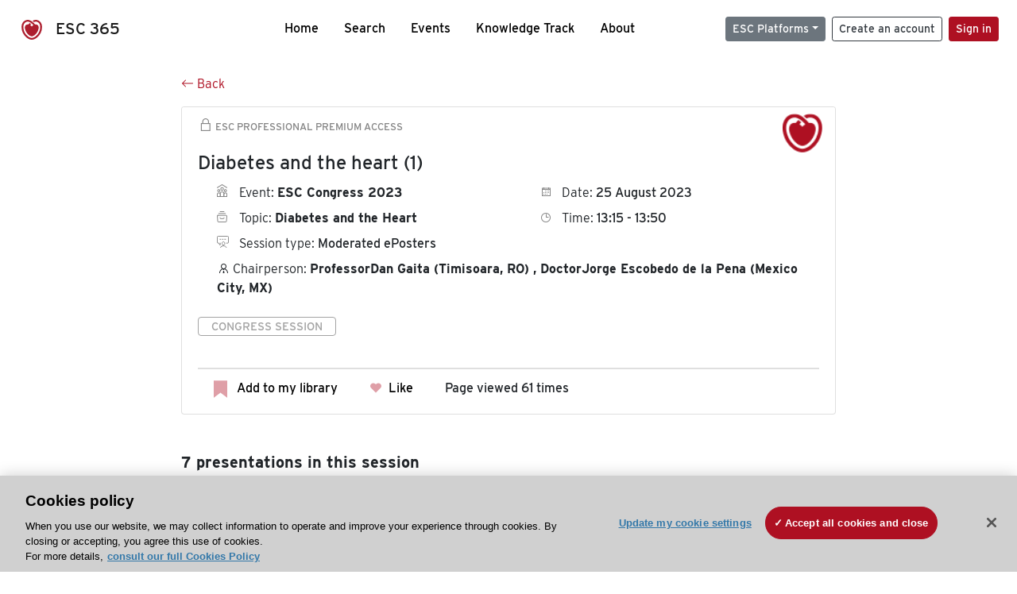

--- FILE ---
content_type: application/javascript; charset=UTF-8
request_url: https://esc365.escardio.org/_nuxt/aa017b6.js
body_size: 1367
content:
(window.webpackJsonp=window.webpackJsonp||[]).push([[46,6,9,10,12,13,14,15,16,18,20,21,26,27,30,32,34,35,36,37,45,47],{107:function(t,e,n){"use strict";n(55),n(47),n(43),n(11),n(27),n(59),n(36);var r=n(6),o=n(123);e.a={methods:{searchMetadata:function(t,e,n,r,c){return[{property:"content-date",hid:"content-date",content:Object(o.a)(t)?null==t?void 0:t.toString().split("T")[0]:"",scheme:"YYYY-MM-DD"},{property:"esc-content-id",hid:"esc-content-id",content:e},{property:"esc-content-type",hid:"esc-content-type",content:this.getContentTypeContent(c)},{property:"esc-content-topics",hid:"esc-content-topics",vmid:"esc-content-topics",content:Object(o.a)(n)?"['".concat(n,"']"):""},{property:"esc-content-community",hid:"esc-content-community",vmid:"esc-content-community",content:Object(o.a)(r)?"[".concat(this.getCommunitiesMetaContent(r),"]"):""}]},getContentTypeContent:function(t){var e="";switch(t){case r.a.ESC365_DOC_TYPE_WEBINAR:e="ESC365 Webinar";break;case r.a.ESC365_DOC_TYPE_CONGRESS:e="ESC365 Congress";break;case r.a.ESC365_DOC_TYPE_CONGRESS_SESSION:e="ESC365 Congress Session";break;case r.a.ESC365_DOC_TYPE_CONGRESS_PRESENTATION:e="ESC365 Congress Presentation";break;case r.a.ESC365_DOC_TYPE_CONTRIBUTOR:e="ESC365 Person";break;case r.a.ESC365_DOC_TYPE_COURSE:e="ESC365 Seminar";break;case r.a.ESC365_DOC_TYPE_COURSE_SESSION:e="ESC365 Seminar Session";break;case r.a.ESC365_DOC_TYPE_COURSE_PRESENTATION:e="ESC365 Seminar Presentation";break;default:e="ESC365 Content"}return e},getCommunitiesMetaContent:function(t){var e=this;return Object(o.a)(t)?t.map(function(s){return"'".concat(e.sanitizeMetaContent(s.name),"'")}).join(","):""},sanitizeMetaContent:function(content){return Object(o.a)(content)?content.replace(/'/g,"&#39;"):""},escMetaSpecialOptions:function(){return{__dangerouslyDisableSanitizersByTagID:{"esc-content-topics":["content"],"esc-content-community":["content"]}}}}}},1239:function(t,e,n){"use strict";var r=n(33),o=n(1240);r({target:"Number",stat:!0,forced:Number.parseInt!==o},{parseInt:o})},1240:function(t,e,n){"use strict";var r=n(52),o=n(38),c=n(41),h=n(72),d=n(342).trim,m=n(343),C=r.parseInt,O=r.Symbol,S=O&&O.iterator,f=/^[+-]?0x/i,l=c(f.exec),E=8!==C(m+"08")||22!==C(m+"0x16")||S&&!o(function(){C(Object(S))});t.exports=E?function(t,e){var n=d(h(t));return C(n,e>>>0||(l(f,n)?16:10))}:C},125:function(t,e,n){"use strict";n.d(e,"a",function(){return r});n(70),n(1239),n(27),n(82),n(341);var r=function(t){var e=t;if(e.includes("-")){var n=e.split("-");e=n[0]}var r=e.match(/\d+/g);return r&&r.length>0?Number.parseInt(r[0]):-1}},50:function(t,e,n){"use strict";n(17),n(13),n(20),n(21),n(18),n(11),n(15);var r=n(2),o=n(34);function c(t,e){var n=Object.keys(t);if(Object.getOwnPropertySymbols){var r=Object.getOwnPropertySymbols(t);e&&(r=r.filter(function(e){return Object.getOwnPropertyDescriptor(t,e).enumerable})),n.push.apply(n,r)}return n}e.a={data:function(){return{gtmUniqId:null,gtmResetUniqId:!1,gtmUniqIdPushed:!1,gtmCongressId:null,gtmResetCongressId:!1,gtmCongressIdPushed:!1,autoPushData:!0,fecthOnServer:null}},computed:function(t){for(var e=1;e<arguments.length;e++){var n=null!=arguments[e]?arguments[e]:{};e%2?c(Object(n),!0).forEach(function(e){Object(r.a)(t,e,n[e])}):Object.getOwnPropertyDescriptors?Object.defineProperties(t,Object.getOwnPropertyDescriptors(n)):c(Object(n)).forEach(function(e){Object.defineProperty(t,e,Object.getOwnPropertyDescriptor(n,e))})}return t}({},Object(o.b)({isLogged:function(t){return t.auth.isLogged},user:function(t){return t.auth.user}})),created:function(){this.fecthOnServer=!1},mounted:function(){(this.fecthOnServer||this.autoPushData)&&this.pushData()},methods:{pushData:function(){this.$gtm.push({eventId:0}),this.isLogged&&this.$gtm.push({event:"logEscId",escid:this.user.escId}),this.gtmUniqId&&!this.gtmUniqIdPushed?this.$gtm.push({uniqId:this.gtmUniqId}):this.gtmResetUniqId&&this.$gtm.push({uniqId:null}),this.gtmCongressId&&!this.gtmCongressIdPushed?this.$gtm.push({congressId:this.gtmCongressId}):this.gtmResetCongressId&&this.$gtm.push({congressId:null}),this.pushPageView()},pushPageView:function(t){this.$gtm.push({event:"esc365pageview",path:null!=t?t:this.$route.fullPath})}}}},81:function(t,e,n){"use strict";e.a={computed:{buttonsLimit:function(){var t=4;return this.$screen&&(this.$screen.xxl||this.$screen.xl||this.$screen.lg||this.$screen.md||this.$screen.sm?t=4:this.$screen.xs&&(t=1)),t}},methods:{scrollToTop:function(){window.scrollTo({top:0,behavior:"smooth"})},hasHistory:function(){return window.history.length>2}}}}}]);